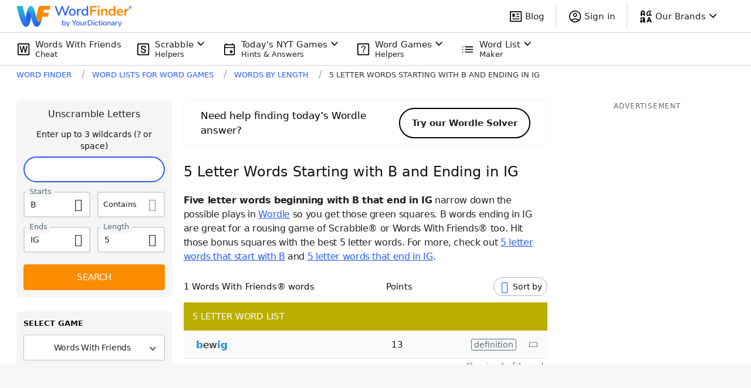

--- FILE ---
content_type: application/javascript; charset=utf-8
request_url: https://fundingchoicesmessages.google.com/f/AGSKWxUDsKPwqU03gGTjImty_yYFLdahBSkZ5TR8NENu9fPlmmKGki1Cyy96kZMlDVyQJgfVf6sDzRPHQgAPPT2QEmw-cUFStpNQSUk_lnDOi0HQ7ELX8w6hO1S9p7uhR_GLYWY3F7yr9k6vB3X92UYGu000W3bfyJer-JnmCcd4bCT4udiPMyCBc7zM-07K/_/banner/adv_.videoad3./awempire./lazy-ads@/pencilad.
body_size: -1292
content:
window['c6c075c7-ba0a-4361-a75c-a0e5ba793a66'] = true;